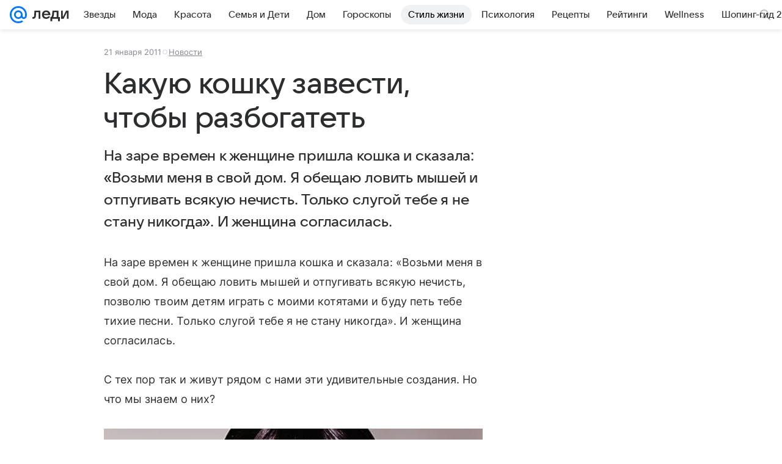

--- FILE ---
content_type: text/plain; charset=utf-8
request_url: https://media-stat.mail.ru/metrics/1.0/
body_size: 661
content:
eyJhbGciOiJkaXIiLCJjdHkiOiJKV1QiLCJlbmMiOiJBMjU2R0NNIiwidHlwIjoiSldUIn0..5n4IlHkh4El5O_jW.[base64].WsyNR7LJr04EcMnbdLGuwA